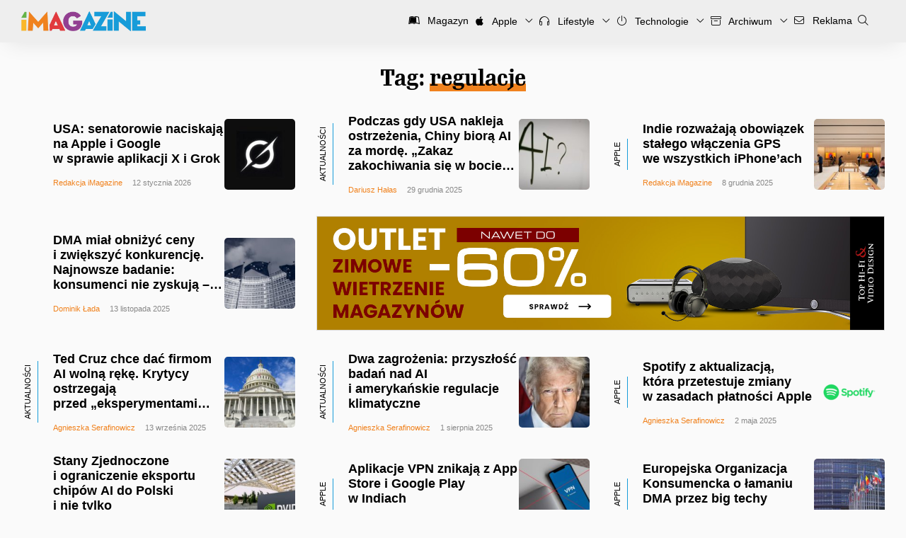

--- FILE ---
content_type: text/html; charset=UTF-8
request_url: https://imagazine.pl/tag/regulacje/
body_size: 14913
content:
<!DOCTYPE html>
<html lang="pl-PL" xmlns:fb="http://ogp.me/ns/fb#">
<head>
<meta charset="UTF-8">
<meta name="theme-color" content="#179CD9">
<meta content="width=device-width, initial-scale=1.0, viewport-fit=cover, maximum-scale=5.0" name="viewport" />

<link rel="profile" href="http://gmpg.org/xfn/11">
<link rel="pingback" href="https://imagazine.pl/xmlrpc.php">
<link rel="alternate" type="application/rss+xml" title="Codex RSS feed" href="https://imagazine.pl/feed/">
<link rel="shortcut icon" href="https://imagazine.pl/favicon.ico" type="image/x-icon">
<link rel="icon" href="https://imagazine.pl/favicon.ico" type="image/x-icon">
<link rel="apple-touch-icon" sizes="180x180" href="https://imagazine.pl/apple-touch-icon.png">
<link rel="icon" type="image/png" sizes="32x32" href="https://imagazine.pl/favicon-32x32.png">
<link rel="icon" type="image/png" sizes="16x16" href="https://imagazine.pl/favicon-16x16.png">
<meta name='robots' content='index, follow, max-image-preview:large, max-snippet:-1, max-video-preview:-1' />

	<!-- This site is optimized with the Yoast SEO plugin v25.6 - https://yoast.com/wordpress/plugins/seo/ -->
	<title>regulacje | iMagazine</title>
	<link rel="canonical" href="https://imagazine.pl/tag/regulacje/" />
	<meta name="twitter:card" content="summary_large_image" />
	<meta name="twitter:title" content="regulacje | iMagazine" />
	<meta name="twitter:site" content="@iMagazinePL" />
	<script type="application/ld+json" class="yoast-schema-graph">{"@context":"https://schema.org","@graph":[{"@type":"CollectionPage","@id":"https://imagazine.pl/tag/regulacje/","url":"https://imagazine.pl/tag/regulacje/","name":"regulacje | iMagazine","isPartOf":{"@id":"https://imagazine.pl/#website"},"primaryImageOfPage":{"@id":"https://imagazine.pl/tag/regulacje/#primaryimage"},"image":{"@id":"https://imagazine.pl/tag/regulacje/#primaryimage"},"thumbnailUrl":"https://imagazine.pl/wp-content/uploads/2025/08/Grok-Imagine.jpg","breadcrumb":{"@id":"https://imagazine.pl/tag/regulacje/#breadcrumb"},"inLanguage":"pl-PL"},{"@type":"ImageObject","inLanguage":"pl-PL","@id":"https://imagazine.pl/tag/regulacje/#primaryimage","url":"https://imagazine.pl/wp-content/uploads/2025/08/Grok-Imagine.jpg","contentUrl":"https://imagazine.pl/wp-content/uploads/2025/08/Grok-Imagine.jpg","width":1483,"height":675,"caption":"Grok Imagine"},{"@type":"BreadcrumbList","@id":"https://imagazine.pl/tag/regulacje/#breadcrumb","itemListElement":[{"@type":"ListItem","position":1,"name":"Strona główna","item":"https://imagazine.pl/"},{"@type":"ListItem","position":2,"name":"regulacje"}]},{"@type":"WebSite","@id":"https://imagazine.pl/#website","url":"https://imagazine.pl/","name":"iMagazine","description":"Technologia, lifestyle, podróże i sztuka","publisher":{"@id":"https://imagazine.pl/#organization"},"potentialAction":[{"@type":"SearchAction","target":{"@type":"EntryPoint","urlTemplate":"https://imagazine.pl/?s={search_term_string}"},"query-input":{"@type":"PropertyValueSpecification","valueRequired":true,"valueName":"search_term_string"}}],"inLanguage":"pl-PL"},{"@type":"Organization","@id":"https://imagazine.pl/#organization","name":"iMagazine","url":"https://imagazine.pl/","logo":{"@type":"ImageObject","inLanguage":"pl-PL","@id":"https://imagazine.pl/#/schema/logo/image/","url":"https://imagazine.pl/wp-content/uploads/2017/09/cropped-iMag-Logo-2500x2500-six-colours-2016-09.png","contentUrl":"https://imagazine.pl/wp-content/uploads/2017/09/cropped-iMag-Logo-2500x2500-six-colours-2016-09.png","width":512,"height":512,"caption":"iMagazine"},"image":{"@id":"https://imagazine.pl/#/schema/logo/image/"},"sameAs":["https://www.facebook.com/iMagazinePL/","https://x.com/iMagazinePL","https://www.youtube.com/user/imagazinepl"]}]}</script>
	<!-- / Yoast SEO plugin. -->


<link rel='dns-prefetch' href='//imagazine.pl' />
<link rel="alternate" type="application/rss+xml" title="iMagazine &raquo; Kanał z wpisami otagowanymi jako regulacje" href="https://imagazine.pl/tag/regulacje/feed/" />
<script type="text/javascript">
/* <![CDATA[ */
window._wpemojiSettings = {"baseUrl":"https:\/\/s.w.org\/images\/core\/emoji\/15.0.3\/72x72\/","ext":".png","svgUrl":"https:\/\/s.w.org\/images\/core\/emoji\/15.0.3\/svg\/","svgExt":".svg","source":{"concatemoji":"https:\/\/imagazine.pl\/wp-includes\/js\/wp-emoji-release.min.js?ver=6.6.4"}};
/*! This file is auto-generated */
!function(i,n){var o,s,e;function c(e){try{var t={supportTests:e,timestamp:(new Date).valueOf()};sessionStorage.setItem(o,JSON.stringify(t))}catch(e){}}function p(e,t,n){e.clearRect(0,0,e.canvas.width,e.canvas.height),e.fillText(t,0,0);var t=new Uint32Array(e.getImageData(0,0,e.canvas.width,e.canvas.height).data),r=(e.clearRect(0,0,e.canvas.width,e.canvas.height),e.fillText(n,0,0),new Uint32Array(e.getImageData(0,0,e.canvas.width,e.canvas.height).data));return t.every(function(e,t){return e===r[t]})}function u(e,t,n){switch(t){case"flag":return n(e,"\ud83c\udff3\ufe0f\u200d\u26a7\ufe0f","\ud83c\udff3\ufe0f\u200b\u26a7\ufe0f")?!1:!n(e,"\ud83c\uddfa\ud83c\uddf3","\ud83c\uddfa\u200b\ud83c\uddf3")&&!n(e,"\ud83c\udff4\udb40\udc67\udb40\udc62\udb40\udc65\udb40\udc6e\udb40\udc67\udb40\udc7f","\ud83c\udff4\u200b\udb40\udc67\u200b\udb40\udc62\u200b\udb40\udc65\u200b\udb40\udc6e\u200b\udb40\udc67\u200b\udb40\udc7f");case"emoji":return!n(e,"\ud83d\udc26\u200d\u2b1b","\ud83d\udc26\u200b\u2b1b")}return!1}function f(e,t,n){var r="undefined"!=typeof WorkerGlobalScope&&self instanceof WorkerGlobalScope?new OffscreenCanvas(300,150):i.createElement("canvas"),a=r.getContext("2d",{willReadFrequently:!0}),o=(a.textBaseline="top",a.font="600 32px Arial",{});return e.forEach(function(e){o[e]=t(a,e,n)}),o}function t(e){var t=i.createElement("script");t.src=e,t.defer=!0,i.head.appendChild(t)}"undefined"!=typeof Promise&&(o="wpEmojiSettingsSupports",s=["flag","emoji"],n.supports={everything:!0,everythingExceptFlag:!0},e=new Promise(function(e){i.addEventListener("DOMContentLoaded",e,{once:!0})}),new Promise(function(t){var n=function(){try{var e=JSON.parse(sessionStorage.getItem(o));if("object"==typeof e&&"number"==typeof e.timestamp&&(new Date).valueOf()<e.timestamp+604800&&"object"==typeof e.supportTests)return e.supportTests}catch(e){}return null}();if(!n){if("undefined"!=typeof Worker&&"undefined"!=typeof OffscreenCanvas&&"undefined"!=typeof URL&&URL.createObjectURL&&"undefined"!=typeof Blob)try{var e="postMessage("+f.toString()+"("+[JSON.stringify(s),u.toString(),p.toString()].join(",")+"));",r=new Blob([e],{type:"text/javascript"}),a=new Worker(URL.createObjectURL(r),{name:"wpTestEmojiSupports"});return void(a.onmessage=function(e){c(n=e.data),a.terminate(),t(n)})}catch(e){}c(n=f(s,u,p))}t(n)}).then(function(e){for(var t in e)n.supports[t]=e[t],n.supports.everything=n.supports.everything&&n.supports[t],"flag"!==t&&(n.supports.everythingExceptFlag=n.supports.everythingExceptFlag&&n.supports[t]);n.supports.everythingExceptFlag=n.supports.everythingExceptFlag&&!n.supports.flag,n.DOMReady=!1,n.readyCallback=function(){n.DOMReady=!0}}).then(function(){return e}).then(function(){var e;n.supports.everything||(n.readyCallback(),(e=n.source||{}).concatemoji?t(e.concatemoji):e.wpemoji&&e.twemoji&&(t(e.twemoji),t(e.wpemoji)))}))}((window,document),window._wpemojiSettings);
/* ]]> */
</script>
<style id='wp-emoji-styles-inline-css' type='text/css'>

	img.wp-smiley, img.emoji {
		display: inline !important;
		border: none !important;
		box-shadow: none !important;
		height: 1em !important;
		width: 1em !important;
		margin: 0 0.07em !important;
		vertical-align: -0.1em !important;
		background: none !important;
		padding: 0 !important;
	}
</style>
<link rel='stylesheet' id='wp-block-library-css' href='https://imagazine.pl/wp-includes/css/dist/block-library/style.min.css?ver=6.6.4' type='text/css' media='all' />
<style id='wp-block-library-theme-inline-css' type='text/css'>
.wp-block-audio :where(figcaption){color:#555;font-size:13px;text-align:center}.is-dark-theme .wp-block-audio :where(figcaption){color:#ffffffa6}.wp-block-audio{margin:0 0 1em}.wp-block-code{border:1px solid #ccc;border-radius:4px;font-family:Menlo,Consolas,monaco,monospace;padding:.8em 1em}.wp-block-embed :where(figcaption){color:#555;font-size:13px;text-align:center}.is-dark-theme .wp-block-embed :where(figcaption){color:#ffffffa6}.wp-block-embed{margin:0 0 1em}.blocks-gallery-caption{color:#555;font-size:13px;text-align:center}.is-dark-theme .blocks-gallery-caption{color:#ffffffa6}:root :where(.wp-block-image figcaption){color:#555;font-size:13px;text-align:center}.is-dark-theme :root :where(.wp-block-image figcaption){color:#ffffffa6}.wp-block-image{margin:0 0 1em}.wp-block-pullquote{border-bottom:4px solid;border-top:4px solid;color:currentColor;margin-bottom:1.75em}.wp-block-pullquote cite,.wp-block-pullquote footer,.wp-block-pullquote__citation{color:currentColor;font-size:.8125em;font-style:normal;text-transform:uppercase}.wp-block-quote{border-left:.25em solid;margin:0 0 1.75em;padding-left:1em}.wp-block-quote cite,.wp-block-quote footer{color:currentColor;font-size:.8125em;font-style:normal;position:relative}.wp-block-quote.has-text-align-right{border-left:none;border-right:.25em solid;padding-left:0;padding-right:1em}.wp-block-quote.has-text-align-center{border:none;padding-left:0}.wp-block-quote.is-large,.wp-block-quote.is-style-large,.wp-block-quote.is-style-plain{border:none}.wp-block-search .wp-block-search__label{font-weight:700}.wp-block-search__button{border:1px solid #ccc;padding:.375em .625em}:where(.wp-block-group.has-background){padding:1.25em 2.375em}.wp-block-separator.has-css-opacity{opacity:.4}.wp-block-separator{border:none;border-bottom:2px solid;margin-left:auto;margin-right:auto}.wp-block-separator.has-alpha-channel-opacity{opacity:1}.wp-block-separator:not(.is-style-wide):not(.is-style-dots){width:100px}.wp-block-separator.has-background:not(.is-style-dots){border-bottom:none;height:1px}.wp-block-separator.has-background:not(.is-style-wide):not(.is-style-dots){height:2px}.wp-block-table{margin:0 0 1em}.wp-block-table td,.wp-block-table th{word-break:normal}.wp-block-table :where(figcaption){color:#555;font-size:13px;text-align:center}.is-dark-theme .wp-block-table :where(figcaption){color:#ffffffa6}.wp-block-video :where(figcaption){color:#555;font-size:13px;text-align:center}.is-dark-theme .wp-block-video :where(figcaption){color:#ffffffa6}.wp-block-video{margin:0 0 1em}:root :where(.wp-block-template-part.has-background){margin-bottom:0;margin-top:0;padding:1.25em 2.375em}
</style>
<style id='activitypub-extra-fields-style-inline-css' type='text/css'>
.activitypub-extra-fields{display:table;list-style:none;margin:0;padding:0;table-layout:fixed}.activitypub-extra-field{display:table-row;margin-bottom:0}.activitypub-extra-field dt{color:inherit;display:table-cell;font-weight:600;margin-bottom:0;padding-bottom:.5em;padding-right:10px;text-overflow:ellipsis;vertical-align:baseline;white-space:nowrap}.activitypub-extra-field dt:after{content:":"}.activitypub-extra-field dd{color:inherit;display:table-cell;margin-bottom:0;margin-left:0;padding-bottom:.5em;vertical-align:baseline;word-break:break-word}.activitypub-extra-field dd p{margin-bottom:.5em;margin-top:0}.activitypub-extra-field dd p:last-child{margin-bottom:0}.activitypub-extra-field dd a{color:inherit;text-decoration:underline}.activitypub-extra-field dd a:hover{text-decoration:none}.is-style-stacked .activitypub-extra-fields{display:block;table-layout:auto}.is-style-stacked .activitypub-extra-field{display:block;margin-bottom:1em}.is-style-stacked .activitypub-extra-field:last-child{margin-bottom:0}.is-style-stacked .activitypub-extra-field dt{display:block;margin-bottom:.25em;padding-bottom:0;padding-right:0;text-overflow:clip;white-space:normal}.is-style-stacked .activitypub-extra-field dt:after{content:none}.is-style-stacked .activitypub-extra-field dd{display:block;padding-bottom:0}.is-style-cards .activitypub-extra-fields{display:block;table-layout:auto}.is-style-cards .activitypub-extra-field{background:var(--wp--preset--color--base,#fff);border:1px solid var(--wp--preset--color--contrast-2,#ddd);border-radius:8px;box-shadow:0 1px 3px rgba(0,0,0,.05);display:block;margin-bottom:1em;padding:1em}.is-style-cards .activitypub-extra-field:last-child{margin-bottom:0}.is-style-cards .activitypub-extra-field dt{color:currentcolor;display:block;font-size:.9em;letter-spacing:.5px;margin-bottom:.5em;padding-bottom:0;padding-right:0;text-transform:uppercase;white-space:normal}.is-style-cards .activitypub-extra-field dt:after{content:none}.is-style-cards .activitypub-extra-field dd{display:block;font-size:1em;padding-bottom:0}.is-style-cards.has-background{background:transparent!important}.activitypub-extra-fields-block-wrapper.has-background .activitypub-extra-fields,.activitypub-extra-fields-block-wrapper.has-border .activitypub-extra-fields,.activitypub-extra-fields-block-wrapper.is-style-stacked.has-background .activitypub-extra-fields,.activitypub-extra-fields-block-wrapper.is-style-stacked.has-border .activitypub-extra-fields,.is-style-cards.has-background .activitypub-extra-fields{padding:1rem}.activitypub-extra-fields-block-wrapper.is-style-cards.has-background .activitypub-extra-fields,.activitypub-extra-fields-block-wrapper.is-style-cards.has-border .activitypub-extra-fields{padding:0}

</style>
<link rel='stylesheet' id='activitypub-follow-me-style-css' href='https://imagazine.pl/wp-content/plugins/activitypub/build/follow-me/style-index.css?ver=7.8.4' type='text/css' media='all' />
<link rel='stylesheet' id='activitypub-followers-style-css' href='https://imagazine.pl/wp-content/plugins/activitypub/build/followers/style-index.css?ver=7.8.4' type='text/css' media='all' />
<style id='activitypub-reactions-style-inline-css' type='text/css'>
body.modal-open{overflow:hidden}.activitypub-modal__overlay{align-items:center;background-color:rgba(0,0,0,.5);bottom:0;color:initial;display:flex;justify-content:center;left:0;padding:1rem;position:fixed;right:0;top:0;z-index:100000}.activitypub-modal__overlay.compact{align-items:flex-start;background-color:transparent;bottom:auto;justify-content:flex-start;left:auto;padding:0;position:absolute;right:auto;top:auto;z-index:100}.activitypub-modal__overlay[hidden]{display:none}.activitypub-modal__frame{animation:activitypub-modal-appear .2s ease-out;background-color:var(--wp--preset--color--white,#fff);border-radius:8px;box-shadow:0 5px 15px rgba(0,0,0,.3);display:flex;flex-direction:column;max-height:calc(100vh - 2rem);max-width:660px;overflow:hidden;width:100%}.compact .activitypub-modal__frame{box-shadow:0 2px 8px rgba(0,0,0,.1);max-height:300px;max-width:-moz-min-content;max-width:min-content;min-width:250px;width:auto}.activitypub-modal__header{align-items:center;border-bottom:1px solid var(--wp--preset--color--light-gray,#f0f0f0);display:flex;flex-shrink:0;justify-content:space-between;padding:2rem 2rem 1.5rem}.compact .activitypub-modal__header{display:none}.activitypub-modal__header .activitypub-modal__close{align-items:center;border:none;cursor:pointer;display:flex;justify-content:center;padding:.5rem;width:auto}.activitypub-modal__header .activitypub-modal__close:active{border:none;padding:.5rem}.activitypub-modal__title{font-size:130%;font-weight:600;line-height:1.4;margin:0!important}.activitypub-modal__content{overflow-y:auto}@keyframes activitypub-modal-appear{0%{opacity:0;transform:translateY(20px)}to{opacity:1;transform:translateY(0)}}.wp-block-activitypub-reactions{margin-bottom:2rem;margin-top:2rem;position:relative}.wp-block-activitypub-reactions.has-background,.wp-block-activitypub-reactions.has-border{box-sizing:border-box;padding:2rem}.wp-block-activitypub-reactions .activitypub-reactions{display:flex;flex-direction:column;flex-wrap:wrap}.wp-block-activitypub-reactions .reaction-group{align-items:center;display:flex;gap:.75rem;justify-content:flex-start;margin:.5em 0;position:relative;width:100%}@media(max-width:782px){.wp-block-activitypub-reactions .reaction-group:has(.reaction-avatars:not(:empty)){justify-content:space-between}}.wp-block-activitypub-reactions .reaction-group .reaction-avatars{align-items:center;display:flex;flex-direction:row;list-style:none;margin:0!important;padding:0}.wp-block-activitypub-reactions .reaction-group .reaction-avatars li{margin:0 -10px 0 0;padding:0;transition:transform .2s ease}.wp-block-activitypub-reactions .reaction-group .reaction-avatars li:not([hidden]):not(:has(~li:not([hidden]))){margin-right:0}.wp-block-activitypub-reactions .reaction-group .reaction-avatars li:hover{transform:translateY(-2px);z-index:2}.wp-block-activitypub-reactions .reaction-group .reaction-avatars li a{border-radius:50%;box-shadow:none;display:block;line-height:1;text-decoration:none}.wp-block-activitypub-reactions .reaction-group .reaction-avatar{max-height:32px;max-width:32px;overflow:hidden;-moz-force-broken-image-icon:1;border:.5px solid var(--wp--preset--color--contrast,hsla(0,0%,100%,.8));border-radius:50%;box-shadow:0 0 0 .5px hsla(0,0%,100%,.8),0 1px 3px rgba(0,0,0,.2);transition:transform .6s cubic-bezier(.34,1.56,.64,1);will-change:transform}.wp-block-activitypub-reactions .reaction-group .reaction-avatar:focus-visible,.wp-block-activitypub-reactions .reaction-group .reaction-avatar:hover{position:relative;transform:translateY(-5px);z-index:1}.wp-block-activitypub-reactions .reaction-group .reaction-label{align-items:center;background:none;border:none;border-radius:4px;color:currentcolor;display:flex;flex:0 0 auto;font-size:var(--wp--preset--font-size--small,.875rem);gap:.25rem;padding:.25rem .5rem;text-decoration:none;transition:background-color .2s ease;white-space:nowrap}.wp-block-activitypub-reactions .reaction-group .reaction-label:hover{background-color:rgba(0,0,0,.05);color:currentcolor}.wp-block-activitypub-reactions .reaction-group .reaction-label:focus:not(:disabled){box-shadow:none;outline:1px solid currentcolor;outline-offset:2px}.reactions-list{list-style:none;margin:0!important;padding:.5rem}.components-popover__content>.reactions-list{padding:0}.reactions-list .reaction-item{margin:0 0 .5rem}.reactions-list .reaction-item:last-child{margin-bottom:0}.reactions-list .reaction-item a{align-items:center;border-radius:4px;box-shadow:none;color:inherit;display:flex;gap:.75rem;padding:.5rem;text-decoration:none;transition:background-color .2s ease}.reactions-list .reaction-item a:hover{background-color:rgba(0,0,0,.03)}.reactions-list .reaction-item img{border:1px solid var(--wp--preset--color--light-gray,#f0f0f0);border-radius:50%;box-shadow:none;height:36px;width:36px}.reactions-list .reaction-item .reaction-name{font-size:var(--wp--preset--font-size--small,.875rem)}.activitypub-popover .components-popover__content{box-shadow:0 2px 8px rgba(0,0,0,.1);max-height:300px;max-width:-moz-min-content;max-width:min-content;min-width:250px;padding:.5rem;width:auto}.wp-block-activitypub-reactions.is-style-compact .wp-block-heading{margin-bottom:.5em}.wp-block-activitypub-reactions.is-style-compact .activitypub-reactions{display:inline-flex;flex-direction:row;flex-wrap:wrap;gap:.5em}.wp-block-activitypub-reactions.is-style-compact .reaction-group{display:inline-flex;margin:0;width:auto}

</style>
<style id='activitypub-reply-style-inline-css' type='text/css'>
.activitypub-embed-container{min-height:100px;pointer-events:none;position:relative;-webkit-user-select:none;-moz-user-select:none;user-select:none}.activitypub-embed-loading{align-items:center;display:flex;justify-content:center}.activitypub-embed-container .wp-block-embed{pointer-events:none!important}.activitypub-embed-preview,.activitypub-embed-preview iframe{pointer-events:none}.activitypub-reply-display{margin:1em 0}.activitypub-reply-display p{margin:0}.activitypub-reply-display a{color:#2271b1;text-decoration:none}.activitypub-reply-display a:hover{color:#135e96;text-decoration:underline}.activitypub-embed{background:#fff;border:1px solid #e6e6e6;border-radius:12px;font-family:-apple-system,BlinkMacSystemFont,Segoe UI,Roboto,Helvetica,Arial,sans-serif;max-width:100%;padding:0}.activitypub-reply-block .activitypub-embed{margin:1em 0}.activitypub-embed-header{align-items:center;display:flex;gap:10px;padding:15px}.activitypub-embed-header img{border-radius:50%;height:48px;width:48px}.activitypub-embed-header-text{flex-grow:1}.activitypub-embed-header-text h2{color:#000;font-size:15px;font-weight:600;margin:0;padding:0}.activitypub-embed-header-text .ap-account{color:#687684;font-size:14px;text-decoration:none}.activitypub-embed-content{padding:0 15px 15px}.activitypub-embed-content .ap-title{color:#000;font-size:23px;font-weight:600;margin:0 0 10px;padding:0}.activitypub-embed-content .ap-subtitle{color:#000;font-size:15px;margin:0 0 15px}.activitypub-embed-content .ap-preview{border:1px solid #e6e6e6;border-radius:8px;box-sizing:border-box;display:grid;gap:2px;grid-template-columns:1fr 1fr;grid-template-rows:1fr 1fr;margin:1em 0 0;min-height:64px;overflow:hidden;position:relative;width:100%}.activitypub-embed-content .ap-preview img{border:0;box-sizing:border-box;display:block;height:100%;-o-object-fit:cover;object-fit:cover;overflow:hidden;position:relative;width:100%}.activitypub-embed-content .ap-preview audio,.activitypub-embed-content .ap-preview video{display:block;grid-column:1/span 2;max-width:100%}.activitypub-embed-content .ap-preview audio{width:100%}.activitypub-embed-content .ap-preview.layout-1{grid-template-columns:1fr;grid-template-rows:1fr}.activitypub-embed-content .ap-preview.layout-2{aspect-ratio:auto;grid-template-rows:1fr;height:auto}.activitypub-embed-content .ap-preview.layout-3>img:first-child{grid-row:span 2}.activitypub-embed-content .ap-preview-text{padding:15px}.activitypub-embed-meta{border-top:1px solid #e6e6e6;color:#687684;display:flex;font-size:13px;gap:15px;padding:15px}.activitypub-embed-meta .ap-stat{align-items:center;display:flex;gap:5px}@media only screen and (max-width:399px){.activitypub-embed-meta span.ap-stat{display:none!important}}.activitypub-embed-meta a.ap-stat{color:inherit;text-decoration:none}.activitypub-embed-meta strong{color:#000;font-weight:600}.activitypub-embed-meta .ap-stat-label{color:#687684}.wp-block-activitypub-reply .components-spinner{height:12px;margin-bottom:0;margin-top:0;width:12px}

</style>
<style id='classic-theme-styles-inline-css' type='text/css'>
/*! This file is auto-generated */
.wp-block-button__link{color:#fff;background-color:#32373c;border-radius:9999px;box-shadow:none;text-decoration:none;padding:calc(.667em + 2px) calc(1.333em + 2px);font-size:1.125em}.wp-block-file__button{background:#32373c;color:#fff;text-decoration:none}
</style>
<style id='global-styles-inline-css' type='text/css'>
:root{--wp--preset--aspect-ratio--square: 1;--wp--preset--aspect-ratio--4-3: 4/3;--wp--preset--aspect-ratio--3-4: 3/4;--wp--preset--aspect-ratio--3-2: 3/2;--wp--preset--aspect-ratio--2-3: 2/3;--wp--preset--aspect-ratio--16-9: 16/9;--wp--preset--aspect-ratio--9-16: 9/16;--wp--preset--color--black: #000000;--wp--preset--color--cyan-bluish-gray: #abb8c3;--wp--preset--color--white: #FFFFFF;--wp--preset--color--pale-pink: #f78da7;--wp--preset--color--vivid-red: #cf2e2e;--wp--preset--color--luminous-vivid-orange: #ff6900;--wp--preset--color--luminous-vivid-amber: #fcb900;--wp--preset--color--light-green-cyan: #7bdcb5;--wp--preset--color--vivid-green-cyan: #00d084;--wp--preset--color--pale-cyan-blue: #8ed1fc;--wp--preset--color--vivid-cyan-blue: #0693e3;--wp--preset--color--vivid-purple: #9b51e0;--wp--preset--color--green: #66B448;--wp--preset--color--yellow: #FAB72B;--wp--preset--color--orange: #F0821E;--wp--preset--color--red: #E13A3E;--wp--preset--color--purple: #923F91;--wp--preset--color--blue: #179CD9;--wp--preset--gradient--vivid-cyan-blue-to-vivid-purple: linear-gradient(135deg,rgba(6,147,227,1) 0%,rgb(155,81,224) 100%);--wp--preset--gradient--light-green-cyan-to-vivid-green-cyan: linear-gradient(135deg,rgb(122,220,180) 0%,rgb(0,208,130) 100%);--wp--preset--gradient--luminous-vivid-amber-to-luminous-vivid-orange: linear-gradient(135deg,rgba(252,185,0,1) 0%,rgba(255,105,0,1) 100%);--wp--preset--gradient--luminous-vivid-orange-to-vivid-red: linear-gradient(135deg,rgba(255,105,0,1) 0%,rgb(207,46,46) 100%);--wp--preset--gradient--very-light-gray-to-cyan-bluish-gray: linear-gradient(135deg,rgb(238,238,238) 0%,rgb(169,184,195) 100%);--wp--preset--gradient--cool-to-warm-spectrum: linear-gradient(135deg,rgb(74,234,220) 0%,rgb(151,120,209) 20%,rgb(207,42,186) 40%,rgb(238,44,130) 60%,rgb(251,105,98) 80%,rgb(254,248,76) 100%);--wp--preset--gradient--blush-light-purple: linear-gradient(135deg,rgb(255,206,236) 0%,rgb(152,150,240) 100%);--wp--preset--gradient--blush-bordeaux: linear-gradient(135deg,rgb(254,205,165) 0%,rgb(254,45,45) 50%,rgb(107,0,62) 100%);--wp--preset--gradient--luminous-dusk: linear-gradient(135deg,rgb(255,203,112) 0%,rgb(199,81,192) 50%,rgb(65,88,208) 100%);--wp--preset--gradient--pale-ocean: linear-gradient(135deg,rgb(255,245,203) 0%,rgb(182,227,212) 50%,rgb(51,167,181) 100%);--wp--preset--gradient--electric-grass: linear-gradient(135deg,rgb(202,248,128) 0%,rgb(113,206,126) 100%);--wp--preset--gradient--midnight: linear-gradient(135deg,rgb(2,3,129) 0%,rgb(40,116,252) 100%);--wp--preset--font-size--small: 13px;--wp--preset--font-size--medium: 20px;--wp--preset--font-size--large: 36px;--wp--preset--font-size--x-large: 42px;--wp--preset--spacing--20: 0.44rem;--wp--preset--spacing--30: 0.67rem;--wp--preset--spacing--40: 1rem;--wp--preset--spacing--50: 1.5rem;--wp--preset--spacing--60: 2.25rem;--wp--preset--spacing--70: 3.38rem;--wp--preset--spacing--80: 5.06rem;--wp--preset--shadow--natural: 6px 6px 9px rgba(0, 0, 0, 0.2);--wp--preset--shadow--deep: 12px 12px 50px rgba(0, 0, 0, 0.4);--wp--preset--shadow--sharp: 6px 6px 0px rgba(0, 0, 0, 0.2);--wp--preset--shadow--outlined: 6px 6px 0px -3px rgba(255, 255, 255, 1), 6px 6px rgba(0, 0, 0, 1);--wp--preset--shadow--crisp: 6px 6px 0px rgba(0, 0, 0, 1);}:where(.is-layout-flex){gap: 0.5em;}:where(.is-layout-grid){gap: 0.5em;}body .is-layout-flex{display: flex;}.is-layout-flex{flex-wrap: wrap;align-items: center;}.is-layout-flex > :is(*, div){margin: 0;}body .is-layout-grid{display: grid;}.is-layout-grid > :is(*, div){margin: 0;}:where(.wp-block-columns.is-layout-flex){gap: 2em;}:where(.wp-block-columns.is-layout-grid){gap: 2em;}:where(.wp-block-post-template.is-layout-flex){gap: 1.25em;}:where(.wp-block-post-template.is-layout-grid){gap: 1.25em;}.has-black-color{color: var(--wp--preset--color--black) !important;}.has-cyan-bluish-gray-color{color: var(--wp--preset--color--cyan-bluish-gray) !important;}.has-white-color{color: var(--wp--preset--color--white) !important;}.has-pale-pink-color{color: var(--wp--preset--color--pale-pink) !important;}.has-vivid-red-color{color: var(--wp--preset--color--vivid-red) !important;}.has-luminous-vivid-orange-color{color: var(--wp--preset--color--luminous-vivid-orange) !important;}.has-luminous-vivid-amber-color{color: var(--wp--preset--color--luminous-vivid-amber) !important;}.has-light-green-cyan-color{color: var(--wp--preset--color--light-green-cyan) !important;}.has-vivid-green-cyan-color{color: var(--wp--preset--color--vivid-green-cyan) !important;}.has-pale-cyan-blue-color{color: var(--wp--preset--color--pale-cyan-blue) !important;}.has-vivid-cyan-blue-color{color: var(--wp--preset--color--vivid-cyan-blue) !important;}.has-vivid-purple-color{color: var(--wp--preset--color--vivid-purple) !important;}.has-black-background-color{background-color: var(--wp--preset--color--black) !important;}.has-cyan-bluish-gray-background-color{background-color: var(--wp--preset--color--cyan-bluish-gray) !important;}.has-white-background-color{background-color: var(--wp--preset--color--white) !important;}.has-pale-pink-background-color{background-color: var(--wp--preset--color--pale-pink) !important;}.has-vivid-red-background-color{background-color: var(--wp--preset--color--vivid-red) !important;}.has-luminous-vivid-orange-background-color{background-color: var(--wp--preset--color--luminous-vivid-orange) !important;}.has-luminous-vivid-amber-background-color{background-color: var(--wp--preset--color--luminous-vivid-amber) !important;}.has-light-green-cyan-background-color{background-color: var(--wp--preset--color--light-green-cyan) !important;}.has-vivid-green-cyan-background-color{background-color: var(--wp--preset--color--vivid-green-cyan) !important;}.has-pale-cyan-blue-background-color{background-color: var(--wp--preset--color--pale-cyan-blue) !important;}.has-vivid-cyan-blue-background-color{background-color: var(--wp--preset--color--vivid-cyan-blue) !important;}.has-vivid-purple-background-color{background-color: var(--wp--preset--color--vivid-purple) !important;}.has-black-border-color{border-color: var(--wp--preset--color--black) !important;}.has-cyan-bluish-gray-border-color{border-color: var(--wp--preset--color--cyan-bluish-gray) !important;}.has-white-border-color{border-color: var(--wp--preset--color--white) !important;}.has-pale-pink-border-color{border-color: var(--wp--preset--color--pale-pink) !important;}.has-vivid-red-border-color{border-color: var(--wp--preset--color--vivid-red) !important;}.has-luminous-vivid-orange-border-color{border-color: var(--wp--preset--color--luminous-vivid-orange) !important;}.has-luminous-vivid-amber-border-color{border-color: var(--wp--preset--color--luminous-vivid-amber) !important;}.has-light-green-cyan-border-color{border-color: var(--wp--preset--color--light-green-cyan) !important;}.has-vivid-green-cyan-border-color{border-color: var(--wp--preset--color--vivid-green-cyan) !important;}.has-pale-cyan-blue-border-color{border-color: var(--wp--preset--color--pale-cyan-blue) !important;}.has-vivid-cyan-blue-border-color{border-color: var(--wp--preset--color--vivid-cyan-blue) !important;}.has-vivid-purple-border-color{border-color: var(--wp--preset--color--vivid-purple) !important;}.has-vivid-cyan-blue-to-vivid-purple-gradient-background{background: var(--wp--preset--gradient--vivid-cyan-blue-to-vivid-purple) !important;}.has-light-green-cyan-to-vivid-green-cyan-gradient-background{background: var(--wp--preset--gradient--light-green-cyan-to-vivid-green-cyan) !important;}.has-luminous-vivid-amber-to-luminous-vivid-orange-gradient-background{background: var(--wp--preset--gradient--luminous-vivid-amber-to-luminous-vivid-orange) !important;}.has-luminous-vivid-orange-to-vivid-red-gradient-background{background: var(--wp--preset--gradient--luminous-vivid-orange-to-vivid-red) !important;}.has-very-light-gray-to-cyan-bluish-gray-gradient-background{background: var(--wp--preset--gradient--very-light-gray-to-cyan-bluish-gray) !important;}.has-cool-to-warm-spectrum-gradient-background{background: var(--wp--preset--gradient--cool-to-warm-spectrum) !important;}.has-blush-light-purple-gradient-background{background: var(--wp--preset--gradient--blush-light-purple) !important;}.has-blush-bordeaux-gradient-background{background: var(--wp--preset--gradient--blush-bordeaux) !important;}.has-luminous-dusk-gradient-background{background: var(--wp--preset--gradient--luminous-dusk) !important;}.has-pale-ocean-gradient-background{background: var(--wp--preset--gradient--pale-ocean) !important;}.has-electric-grass-gradient-background{background: var(--wp--preset--gradient--electric-grass) !important;}.has-midnight-gradient-background{background: var(--wp--preset--gradient--midnight) !important;}.has-small-font-size{font-size: var(--wp--preset--font-size--small) !important;}.has-medium-font-size{font-size: var(--wp--preset--font-size--medium) !important;}.has-large-font-size{font-size: var(--wp--preset--font-size--large) !important;}.has-x-large-font-size{font-size: var(--wp--preset--font-size--x-large) !important;}
:where(.wp-block-post-template.is-layout-flex){gap: 1.25em;}:where(.wp-block-post-template.is-layout-grid){gap: 1.25em;}
:where(.wp-block-columns.is-layout-flex){gap: 2em;}:where(.wp-block-columns.is-layout-grid){gap: 2em;}
:root :where(.wp-block-pullquote){font-size: 1.5em;line-height: 1.6;}
</style>
<link rel='stylesheet' id='photoswipe-lib-css' href='https://imagazine.pl/wp-content/plugins/photo-swipe/lib/photoswipe.css?ver=4.1.1.1' type='text/css' media='all' />
<link rel='stylesheet' id='photoswipe-default-skin-css' href='https://imagazine.pl/wp-content/plugins/photo-swipe/lib/default-skin/default-skin.css?ver=4.1.1.1' type='text/css' media='all' />
<link rel='stylesheet' id='wp-polls-css' href='https://imagazine.pl/wp-content/plugins/wp-polls/polls-css.css?ver=2.77.3' type='text/css' media='all' />
<style id='wp-polls-inline-css' type='text/css'>
.wp-polls .pollbar {
	margin: 1px;
	font-size: 13px;
	line-height: 15px;
	height: 15px;
	background: #E1393E;
	border: 1px solid #E1393E;
}

</style>
<link rel='stylesheet' id='bigger-picture-css' href='https://imagazine.pl/wp-content/plugins/youtube-channel/assets/lib/bigger-picture/css/bigger-picture.min.css?ver=3.25.2' type='text/css' media='all' />
<link rel='stylesheet' id='youtube-channel-css' href='https://imagazine.pl/wp-content/plugins/youtube-channel/assets/css/youtube-channel.min.css?ver=3.25.2' type='text/css' media='all' />
<script type="text/javascript" src="https://imagazine.pl/wp-includes/js/jquery/jquery.min.js?ver=3.7.1" id="jquery-core-js"></script>
<script type="text/javascript" src="https://imagazine.pl/wp-includes/js/jquery/jquery-migrate.min.js?ver=3.4.1" id="jquery-migrate-js"></script>
<script type="text/javascript" id="pb_ajax-js-extra">
/* <![CDATA[ */
var pb_ajax = {"url":"https:\/\/imagazine.pl\/wp-admin\/admin-ajax.php"};
/* ]]> */
</script>
<script type="text/javascript" src="https://imagazine.pl/wp-content/themes/imag-new-age/assets/pb_ajax.js?ver=80524" id="pb_ajax-js"></script>
<script type="text/javascript" src="https://imagazine.pl/wp-content/plugins/fd-footnotes/fdfootnotes.js?ver=1.34" id="fdfootnote_script-js"></script>
<script type="text/javascript" src="https://imagazine.pl/wp-content/plugins/photo-swipe/lib/photoswipe.min.js?ver=4.1.1.1" id="photoswipe-lib-js"></script>
<script type="text/javascript" src="https://imagazine.pl/wp-content/plugins/photo-swipe/lib/photoswipe-ui-default.min.js?ver=4.1.1.1" id="photoswipe-ui-default-js"></script>
<script type="text/javascript" src="https://imagazine.pl/wp-content/plugins/photo-swipe/js/photoswipe.js?ver=4.1.1.1" id="photoswipe-js"></script>
<link rel="https://api.w.org/" href="https://imagazine.pl/wp-json/" /><link rel="alternate" title="JSON" type="application/json" href="https://imagazine.pl/wp-json/wp/v2/tags/12817" /><link rel="EditURI" type="application/rsd+xml" title="RSD" href="https://imagazine.pl/xmlrpc.php?rsd" />
<meta name="generator" content="WordPress 6.6.4" />

<link rel="alternate" title="ActivityPub (JSON)" type="application/activity+json" href="https://imagazine.pl/?term_id=12817" />
<link rel="icon" href="https://imagazine.pl/wp-content/uploads/2017/09/cropped-iMag-Logo-2500x2500-six-colours-2016-09-32x32.png" sizes="32x32" />
<link rel="icon" href="https://imagazine.pl/wp-content/uploads/2017/09/cropped-iMag-Logo-2500x2500-six-colours-2016-09-192x192.png" sizes="192x192" />
<link rel="apple-touch-icon" href="https://imagazine.pl/wp-content/uploads/2017/09/cropped-iMag-Logo-2500x2500-six-colours-2016-09-180x180.png" />
<meta name="msapplication-TileImage" content="https://imagazine.pl/wp-content/uploads/2017/09/cropped-iMag-Logo-2500x2500-six-colours-2016-09-270x270.png" />

<link rel="stylesheet" type="text/css" href="https://imagazine.pl/wp-content/themes/imag-new-age/assets/owl.carousel.min.css">
<link rel="stylesheet" type="text/css" media="all" href="https://imagazine.pl/wp-content/themes/imag-new-age/style.css?1206">
<link href="https://imagazine.pl/wp-content/themes/imag-new-age/assets/fonts/stylesheet.css" rel="stylesheet">

</head>

<body class="archive tag tag-regulacje tag-12817 wp-custom-logo wp-embed-responsive">
<a rel="me" href="https://mastodon.online/@iMagazinePL" style="position: absolute; pointer-events: none; opacity: 0;">Mastodon</a>
<header id="header">
	<div class="row flex -ac">
		<div id="logo">
			<a href="https://imagazine.pl/">
								<img src="https://imagazine.pl/wp-content/uploads/2023/03/cropped-imagazine-logo.png" width="176" height="28" alt="iMagazine logo">
			</a>
		</div>

		<nav id="nav" class="flex -ac -jsb">
			<div id="nav_menu-3" class="widget widget_nav_menu"><div class="menu-home-container"><ul id="menu-home" class="menu"><li id="menu-item-15228" class="menu-item menu-item-type-taxonomy menu-item-object-category menu-item-15228"><a href="https://imagazine.pl/kategoria/magazyn/"><i class="fa fa-leanpub"></i> Magazyn</a></li>
<li id="menu-item-19156" class="menu-item menu-item-type-custom menu-item-object-custom menu-item-has-children menu-item-19156"><a href="#"><i class="fa fa-apple"></i> Apple</a>
<ul class="sub-menu">
	<li id="menu-item-53841" class="menu-item menu-item-type-taxonomy menu-item-object-category menu-item-53841"><a href="https://imagazine.pl/kategoria/apple/iphone-ipod-ipad/"><i class="fa fa-mobile"></i> iPhone/iPad/iPod/iOS</a></li>
	<li id="menu-item-15229" class="menu-item menu-item-type-taxonomy menu-item-object-category menu-item-15229"><a href="https://imagazine.pl/kategoria/apple/macos/"><i class="fa fa-desktop"></i> Mac/macOS</a></li>
	<li id="menu-item-53840" class="menu-item menu-item-type-taxonomy menu-item-object-category menu-item-53840"><a href="https://imagazine.pl/kategoria/apple/apple-watch/"><i class="fa fa-watch-smart"></i> Apple Watch</a></li>
	<li id="menu-item-57571" class="menu-item menu-item-type-taxonomy menu-item-object-category menu-item-57571"><a href="https://imagazine.pl/kategoria/apple/apple-tv/"><i class="fa fa-television"></i> Apple TV</a></li>
	<li id="menu-item-145541" class="menu-item menu-item-type-taxonomy menu-item-object-category menu-item-145541"><a href="https://imagazine.pl/kategoria/apple/airpods/"><i class="fa fa-headphones"></i> AirPods</a></li>
	<li id="menu-item-94912" class="menu-item menu-item-type-taxonomy menu-item-object-category menu-item-94912"><a href="https://imagazine.pl/kategoria/apple/homepod/"><i class="fa fa-volume-up"></i> HomePod</a></li>
	<li id="menu-item-180538" class="menu-item menu-item-type-taxonomy menu-item-object-category menu-item-180538"><a href="https://imagazine.pl/kategoria/apple/vision-pro/"><i class="far fa-head-vr"></i> Vision Pro</a></li>
	<li id="menu-item-53844" class="menu-item menu-item-type-taxonomy menu-item-object-category menu-item-53844"><a href="https://imagazine.pl/kategoria/apple/polskie-aplikacje/"><i class="fa fa-flag"></i> Polskie Aplikacje</a></li>
	<li id="menu-item-53845" class="menu-item menu-item-type-taxonomy menu-item-object-category menu-item-53845"><a href="https://imagazine.pl/kategoria/apple/tipy/"><i class="fa fa-code-fork"></i> Tips &#038; Tricks</a></li>
</ul>
</li>
<li id="menu-item-53855" class="menu-item menu-item-type-taxonomy menu-item-object-category menu-item-has-children menu-item-53855"><a href="https://imagazine.pl/kategoria/lifestyle/"><i class="fa fa-headphones"></i> Lifestyle</a>
<ul class="sub-menu">
	<li id="menu-item-57354" class="menu-item menu-item-type-taxonomy menu-item-object-category menu-item-57354"><a href="https://imagazine.pl/kategoria/lifestyle/fotografia/"><i class="fa fa-camera-retro"></i> Fotografia</a></li>
	<li id="menu-item-53959" class="menu-item menu-item-type-taxonomy menu-item-object-category menu-item-53959"><a href="https://imagazine.pl/kategoria/lifestyle/kino/"><i class="fa fa-ticket"></i> Kino</a></li>
	<li id="menu-item-54206" class="menu-item menu-item-type-taxonomy menu-item-object-category menu-item-54206"><a href="https://imagazine.pl/kategoria/lifestyle/kino-domowe/"><i class="fa fa-eye"></i> Kino Domowe</a></li>
	<li id="menu-item-85459" class="menu-item menu-item-type-taxonomy menu-item-object-category menu-item-85459"><a href="https://imagazine.pl/kategoria/lifestyle/konsole/"><i class="fa fa-gamepad"></i> Konsole</a></li>
	<li id="menu-item-63071" class="menu-item menu-item-type-taxonomy menu-item-object-category menu-item-63071"><a href="https://imagazine.pl/kategoria/lifestyle/motoryzacja/"><i class="fa fa-car"></i> Motoryzacja</a></li>
	<li id="menu-item-34795" class="menu-item menu-item-type-taxonomy menu-item-object-category menu-item-34795"><a href="https://imagazine.pl/kategoria/lifestyle/muzyka/"><i class="fa fa-music"></i> Muzyka</a></li>
	<li id="menu-item-53851" class="menu-item menu-item-type-taxonomy menu-item-object-category menu-item-53851"><a href="https://imagazine.pl/kategoria/lifestyle/podroze/"><i class="fa fa-globe"></i> Podróże</a></li>
</ul>
</li>
<li id="menu-item-53852" class="menu-item menu-item-type-custom menu-item-object-custom menu-item-has-children menu-item-53852"><a href="#"><i class="fa fa-power-off"></i> Technologie</a>
<ul class="sub-menu">
	<li id="menu-item-53853" class="menu-item menu-item-type-taxonomy menu-item-object-category menu-item-53853"><a href="https://imagazine.pl/kategoria/technologie/google/"><i class="fa fa-google"></i> Google</a></li>
	<li id="menu-item-53854" class="menu-item menu-item-type-taxonomy menu-item-object-category menu-item-53854"><a href="https://imagazine.pl/kategoria/technologie/microsoft/"><i class="fa fa-windows"></i> Microsoft</a></li>
	<li id="menu-item-222323" class="menu-item menu-item-type-taxonomy menu-item-object-category menu-item-222323"><a href="https://imagazine.pl/kategoria/technologie/samsung/"><i class="fa-solid fa-mobile-screen"></i> Samsung</a></li>
	<li id="menu-item-34175" class="menu-item menu-item-type-taxonomy menu-item-object-category menu-item-34175"><a href="https://imagazine.pl/kategoria/technologie/sieci/"><i class="fa fa-server"></i> Sieci</a></li>
	<li id="menu-item-87595" class="menu-item menu-item-type-taxonomy menu-item-object-category menu-item-87595"><a href="https://imagazine.pl/kategoria/technologie/kosmos/"><i class="fa fa-space-shuttle"></i> Kosmos</a></li>
	<li id="menu-item-102577" class="menu-item menu-item-type-taxonomy menu-item-object-category menu-item-102577"><a href="https://imagazine.pl/kategoria/technologie/elektromobilnosc/"><i class="fa fa-plug" aria-hidden="true"></i> Elektromobilność</a></li>
	<li id="menu-item-53848" class="menu-item menu-item-type-taxonomy menu-item-object-category menu-item-53848"><a href="https://imagazine.pl/kategoria/sprzet/"><i class="fa fa-wrench"></i> Sprzęt</a></li>
	<li id="menu-item-53846" class="menu-item menu-item-type-taxonomy menu-item-object-category menu-item-53846"><a href="https://imagazine.pl/kategoria/testy/"><i class="fa fa-user-secret"></i> Testy</a></li>
	<li id="menu-item-201937" class="menu-item menu-item-type-taxonomy menu-item-object-category menu-item-201937"><a href="https://imagazine.pl/kategoria/technologie/ai/"><i class="fa fa-robot"></i> AI</a></li>
</ul>
</li>
<li id="menu-item-19155" class="menu-item menu-item-type-custom menu-item-object-custom menu-item-has-children menu-item-19155"><a href="https://imagazine.pl/archiwum/"><i class="fa fa-archive"></i> Archiwum</a>
<ul class="sub-menu">
	<li id="menu-item-177013" class="menu-item menu-item-type-post_type menu-item-object-page menu-item-177013"><a href="https://imagazine.pl/redakcja/"><i class="fa fa-users"></i> Redakcja</a></li>
	<li id="menu-item-15232" class="menu-item menu-item-type-taxonomy menu-item-object-category menu-item-15232"><a href="https://imagazine.pl/kategoria/artykuly/"><i class="fa fa-newspaper-o"></i> Artykuły</a></li>
	<li id="menu-item-64914" class="menu-item menu-item-type-custom menu-item-object-custom menu-item-64914"><a href="https://imagazine.pl/weekly/"><i class="fa fa-newspaper-o" aria-hidden="true"></i> Weekly</a></li>
</ul>
</li>
<li id="menu-item-15224" class="menu-item menu-item-type-custom menu-item-object-custom menu-item-15224"><a href="https://imagazine.pl/kontakt/"><i class="fa fa-envelope"></i> Reklama</a></li>
<li id="menu-item-53767" class="search-toggle menu-item menu-item-type-custom menu-item-object-custom menu-item-53767"><a><i class="fa fa-search"></i> <span class="mobile">Szukaj</span></a></li>
</ul></div></div>		</nav>

		<a href="#" id="menu-button"><i class="fas fa-bars"></i></a>
	</div>
	<div id="search" hidden><form role="search" method="get" id="searchform" class="searchform" action="https://imagazine.pl/">
				<div>
					<label class="screen-reader-text" for="s">Szukaj:</label>
					<input type="text" value="" name="s" id="s" />
					<input type="submit" id="searchsubmit" value="Szukaj" />
				</div>
			</form></div>
</header>
<main id="blog">
	
			<h1 class="archive-title">Tag: <span>regulacje</span></h1>
	
	<section id="stream" class="row auto-grid">
	<div class="ad" style="order: 5; size: 2;"><a href="https://www.tophifi.pl/oferty-specjalne/outlet.html?utm_source=imagazine&#038;utm_medium=display&#038;utm_campaign=260109-II&#038;utm_content=baner-1500x300-zimowe-czyszczenie-magaznow&#038;utm_term=thf"><img width="1500" height="300" src="https://imagazine.pl/wp-content/uploads/2026/01/1500x300-outlet.jpeg" class="image wp-image-251865  attachment-full size-full" alt="" style="max-width: 100%; height: auto;" decoding="async" fetchpriority="high" /></a></div>
	

<article class="regular" id="post-251704" style="order: 1">
			<a href="https://imagazine.pl/2026/01/12/usa-senatorowie-naciskaja-na-apple-i-google-w-sprawie-aplikacji-x-i-grok/" class="cover"><img alt="Zdjęcie okładkowe wpisu: USA: senatorowie naciskają na&nbsp;Apple i&nbsp;Google w&nbsp;sprawie aplikacji X&nbsp;i&nbsp;Grok" loading="lazy" data-src="https://imagazine.pl/wp-content/uploads/2025/08/Grok-Imagine-150x150.jpg" width="150" height="150"></a>
		<div class="post-details">
				<div class="post-content">
					<h2 class="title">
			<a href="https://imagazine.pl/2026/01/12/usa-senatorowie-naciskaja-na-apple-i-google-w-sprawie-aplikacji-x-i-grok/">USA: senatorowie naciskają na&nbsp;Apple i&nbsp;Google w&nbsp;sprawie aplikacji X&nbsp;i&nbsp;Grok</a>
		</h2>

		</div>
		<div class="timestamp">
			<span><a href="https://imagazine.pl/author/redakcja-imagazine/" title="Redakcja iMagazine">Redakcja iMagazine</a></span> 12 stycznia 2026		</div>
	</div>
		<!--a href="https://imagazine.pl/2026/01/12/usa-senatorowie-naciskaja-na-apple-i-google-w-sprawie-aplikacji-x-i-grok/" class="overlay-link"><span hidden>Przejdź do wpisu: USA: senatorowie naciskają na&nbsp;Apple i&nbsp;Google w&nbsp;sprawie aplikacji X&nbsp;i&nbsp;Grok</span></a-->

</article>



<article class="regular" id="post-249706" style="order: 2">
			<a href="https://imagazine.pl/2025/12/29/podczas-gdy-usa-nakleja-ostrzezenia-chiny-biora-ai-za-morde-zakaz-zakochiwania-sie-w-bocie-i-obowiazkowe-przerwy/" class="cover"><img alt="Zdjęcie okładkowe wpisu: Podczas gdy&nbsp;USA nakleja ostrzeżenia, Chiny biorą AI za&nbsp;mordę. „Zakaz zakochiwania się w&nbsp;bocie” i&nbsp;obowiązkowe przerwy" loading="lazy" data-src="https://imagazine.pl/wp-content/uploads/2025/11/AI-nahrizul-kadri-OAsF0QMRWlA-unsplash-150x150.jpg" width="150" height="150"></a>
		<div class="post-details">
		<div class="category-name"><span>Aktualności</span></div>		<div class="post-content">
					<h2 class="title">
			<a href="https://imagazine.pl/2025/12/29/podczas-gdy-usa-nakleja-ostrzezenia-chiny-biora-ai-za-morde-zakaz-zakochiwania-sie-w-bocie-i-obowiazkowe-przerwy/">Podczas gdy&nbsp;USA nakleja ostrzeżenia, Chiny biorą AI za&nbsp;mordę. „Zakaz zakochiwania się w&nbsp;bocie” i&nbsp;obowiązkowe przerwy</a>
		</h2>

		</div>
		<div class="timestamp">
			<span><a href="https://imagazine.pl/author/darekhalas/" title="Dariusz Hałas">Dariusz Hałas</a></span> 29 grudnia 2025		</div>
	</div>
		<!--a href="https://imagazine.pl/2025/12/29/podczas-gdy-usa-nakleja-ostrzezenia-chiny-biora-ai-za-morde-zakaz-zakochiwania-sie-w-bocie-i-obowiazkowe-przerwy/" class="overlay-link"><span hidden>Przejdź do wpisu: Podczas gdy&nbsp;USA nakleja ostrzeżenia, Chiny biorą AI za&nbsp;mordę. „Zakaz zakochiwania się w&nbsp;bocie” i&nbsp;obowiązkowe przerwy</span></a-->

</article>



<article class="regular" id="post-248009" style="order: 3">
			<a href="https://imagazine.pl/2025/12/08/indie-rozwazaja-obowiazek-stalego-wlaczenia-gps-we-wszystkich-iphoneach/" class="cover"><img alt="Zdjęcie okładkowe wpisu: Indie rozważają obowiązek stałego włączenia GPS we&nbsp;wszystkich iPhone’ach" loading="lazy" data-src="https://imagazine.pl/wp-content/uploads/2023/04/Apple-Saket-Delhi-India-media-preview-interior-150x150.jpg" width="150" height="150"></a>
		<div class="post-details">
		<div class="category-name"><span>Apple</span></div>		<div class="post-content">
					<h2 class="title">
			<a href="https://imagazine.pl/2025/12/08/indie-rozwazaja-obowiazek-stalego-wlaczenia-gps-we-wszystkich-iphoneach/">Indie rozważają obowiązek stałego włączenia GPS we&nbsp;wszystkich iPhone’ach</a>
		</h2>

		</div>
		<div class="timestamp">
			<span><a href="https://imagazine.pl/author/redakcja-imagazine/" title="Redakcja iMagazine">Redakcja iMagazine</a></span> 8 grudnia 2025		</div>
	</div>
		<!--a href="https://imagazine.pl/2025/12/08/indie-rozwazaja-obowiazek-stalego-wlaczenia-gps-we-wszystkich-iphoneach/" class="overlay-link"><span hidden>Przejdź do wpisu: Indie rozważają obowiązek stałego włączenia GPS we&nbsp;wszystkich iPhone’ach</span></a-->

</article>



<article class="regular" id="post-244707" style="order: 4">
			<a href="https://imagazine.pl/2025/11/13/dma-mial-obnizyc-ceny-i-zwiekszyc-konkurencje-najnowsze-badanie-konsumenci-nie-zyskuja-a-traca-bezpieczenstwo-i-wygode/" class="cover"><img alt="Zdjęcie okładkowe wpisu: DMA miał obniżyć ceny i&nbsp;zwiększyć konkurencję. Najnowsze badanie: konsumenci nie&nbsp;zyskują – a&nbsp;tracą bezpieczeństwo i&nbsp;wygodę" loading="lazy" data-src="https://imagazine.pl/wp-content/uploads/2025/10/Unia-Europejska-christian-lue-C241mbgtgys-unsplash-150x150.jpg" width="150" height="150"></a>
		<div class="post-details">
				<div class="post-content">
					<h2 class="title">
			<a href="https://imagazine.pl/2025/11/13/dma-mial-obnizyc-ceny-i-zwiekszyc-konkurencje-najnowsze-badanie-konsumenci-nie-zyskuja-a-traca-bezpieczenstwo-i-wygode/">DMA miał obniżyć ceny i&nbsp;zwiększyć konkurencję. Najnowsze badanie: konsumenci nie&nbsp;zyskują – a&nbsp;tracą bezpieczeństwo i&nbsp;wygodę</a>
		</h2>

		</div>
		<div class="timestamp">
			<span><a href="https://imagazine.pl/author/dominik-lada/" title="Dominik Łada">Dominik Łada</a></span> 13 listopada 2025		</div>
	</div>
		<!--a href="https://imagazine.pl/2025/11/13/dma-mial-obnizyc-ceny-i-zwiekszyc-konkurencje-najnowsze-badanie-konsumenci-nie-zyskuja-a-traca-bezpieczenstwo-i-wygode/" class="overlay-link"><span hidden>Przejdź do wpisu: DMA miał obniżyć ceny i&nbsp;zwiększyć konkurencję. Najnowsze badanie: konsumenci nie&nbsp;zyskują – a&nbsp;tracą bezpieczeństwo i&nbsp;wygodę</span></a-->

</article>



<article class="regular" id="post-238375" style="order: 5">
			<a href="https://imagazine.pl/2025/09/13/ted-cruz-chce-dac-firmom-ai-wolna-reke-krytycy-ostrzegaja-przed-eksperymentami-na-spoleczenstwie/" class="cover"><img alt="Zdjęcie okładkowe wpisu: Ted Cruz chce dać firmom AI wolną rękę. Krytycy ostrzegają przed&nbsp;„eksperymentami na&nbsp;społeczeństwie”" loading="lazy" data-src="https://imagazine.pl/wp-content/uploads/2025/09/louis-velazquez-XWW746i6WoM-unsplash-150x150.jpg" width="150" height="150"></a>
		<div class="post-details">
		<div class="category-name"><span>Aktualności</span></div>		<div class="post-content">
					<h2 class="title">
			<a href="https://imagazine.pl/2025/09/13/ted-cruz-chce-dac-firmom-ai-wolna-reke-krytycy-ostrzegaja-przed-eksperymentami-na-spoleczenstwie/">Ted Cruz chce dać firmom AI wolną rękę. Krytycy ostrzegają przed&nbsp;„eksperymentami na&nbsp;społeczeństwie”</a>
		</h2>

		</div>
		<div class="timestamp">
			<span><a href="https://imagazine.pl/author/agnieszkaserafinowicz/" title="Agnieszka Serafinowicz">Agnieszka Serafinowicz</a></span> 13 września 2025		</div>
	</div>
		<!--a href="https://imagazine.pl/2025/09/13/ted-cruz-chce-dac-firmom-ai-wolna-reke-krytycy-ostrzegaja-przed-eksperymentami-na-spoleczenstwie/" class="overlay-link"><span hidden>Przejdź do wpisu: Ted Cruz chce dać firmom AI wolną rękę. Krytycy ostrzegają przed&nbsp;„eksperymentami na&nbsp;społeczeństwie”</span></a-->

</article>



<article class="regular" id="post-233956" style="order: 6">
			<a href="https://imagazine.pl/2025/08/01/dwa-zagrozenia-przyszlosc-badan-nad-ai-i-amerykanskie-regulacje-klimatyczne/" class="cover"><img alt="Zdjęcie okładkowe wpisu: Dwa zagrożenia: przyszłość badań nad&nbsp;AI i&nbsp;amerykańskie regulacje klimatyczne" loading="lazy" data-src="https://imagazine.pl/wp-content/uploads/2025/01/Donald-J-Trump-POTUS-150x150.jpg" width="150" height="150"></a>
		<div class="post-details">
		<div class="category-name"><span>Aktualności</span></div>		<div class="post-content">
					<h2 class="title">
			<a href="https://imagazine.pl/2025/08/01/dwa-zagrozenia-przyszlosc-badan-nad-ai-i-amerykanskie-regulacje-klimatyczne/">Dwa zagrożenia: przyszłość badań nad&nbsp;AI i&nbsp;amerykańskie regulacje klimatyczne</a>
		</h2>

		</div>
		<div class="timestamp">
			<span><a href="https://imagazine.pl/author/agnieszkaserafinowicz/" title="Agnieszka Serafinowicz">Agnieszka Serafinowicz</a></span> 1 sierpnia 2025		</div>
	</div>
		<!--a href="https://imagazine.pl/2025/08/01/dwa-zagrozenia-przyszlosc-badan-nad-ai-i-amerykanskie-regulacje-klimatyczne/" class="overlay-link"><span hidden>Przejdź do wpisu: Dwa zagrożenia: przyszłość badań nad&nbsp;AI i&nbsp;amerykańskie regulacje klimatyczne</span></a-->

</article>



<article class="regular" id="post-226355" style="order: 7">
			<a href="https://imagazine.pl/2025/05/02/spotify-z-aktualizacja-ktora-przetestuje-zmiany-w-zasadach-platnosci-apple/" class="cover"><img alt="Zdjęcie okładkowe wpisu: Spotify z&nbsp;aktualizacją, która&nbsp;przetestuje zmiany w&nbsp;zasadach płatności Apple" loading="lazy" data-src="https://imagazine.pl/wp-content/uploads/2023/07/Spotify-150x150.png" width="150" height="150"></a>
		<div class="post-details">
		<div class="category-name"><span>Apple</span></div>		<div class="post-content">
					<h2 class="title">
			<a href="https://imagazine.pl/2025/05/02/spotify-z-aktualizacja-ktora-przetestuje-zmiany-w-zasadach-platnosci-apple/">Spotify z&nbsp;aktualizacją, która&nbsp;przetestuje zmiany w&nbsp;zasadach płatności Apple</a>
		</h2>

		</div>
		<div class="timestamp">
			<span><a href="https://imagazine.pl/author/agnieszkaserafinowicz/" title="Agnieszka Serafinowicz">Agnieszka Serafinowicz</a></span> 2 maja 2025		</div>
	</div>
		<!--a href="https://imagazine.pl/2025/05/02/spotify-z-aktualizacja-ktora-przetestuje-zmiany-w-zasadach-platnosci-apple/" class="overlay-link"><span hidden>Przejdź do wpisu: Spotify z&nbsp;aktualizacją, która&nbsp;przetestuje zmiany w&nbsp;zasadach płatności Apple</span></a-->

</article>



<article class="regular" id="post-215685" style="order: 8">
			<a href="https://imagazine.pl/2025/01/16/stany-zjednoczone-i-ograniczenie-eksportu-chipow-ai-do-polski-i-nie-tylko/" class="cover"><img alt="Zdjęcie okładkowe wpisu: Stany Zjednoczone i&nbsp;ograniczenie eksportu chipów AI do&nbsp;Polski i&nbsp;nie&nbsp;tylko" loading="lazy" data-src="https://imagazine.pl/wp-content/uploads/2025/01/nvidiaheadquarters-150x150.jpg" width="150" height="150"></a>
		<div class="post-details">
				<div class="post-content">
					<h2 class="title">
			<a href="https://imagazine.pl/2025/01/16/stany-zjednoczone-i-ograniczenie-eksportu-chipow-ai-do-polski-i-nie-tylko/">Stany Zjednoczone i&nbsp;ograniczenie eksportu chipów AI do&nbsp;Polski i&nbsp;nie&nbsp;tylko</a>
		</h2>

		</div>
		<div class="timestamp">
			<span><a href="https://imagazine.pl/author/darekhalas/" title="Dariusz Hałas">Dariusz Hałas</a></span> 16 stycznia 2025		</div>
	</div>
		<!--a href="https://imagazine.pl/2025/01/16/stany-zjednoczone-i-ograniczenie-eksportu-chipow-ai-do-polski-i-nie-tylko/" class="overlay-link"><span hidden>Przejdź do wpisu: Stany Zjednoczone i&nbsp;ograniczenie eksportu chipów AI do&nbsp;Polski i&nbsp;nie&nbsp;tylko</span></a-->

</article>



<article class="regular" id="post-214730" style="order: 9">
			<a href="https://imagazine.pl/2025/01/04/aplikacje-vpn-znikaja-z-app-store-i-google-play-w-indiach/" class="cover"><img alt="Zdjęcie okładkowe wpisu: Aplikacje VPN znikają z&nbsp;App Store i&nbsp;Google Play w&nbsp;Indiach" loading="lazy" data-src="https://imagazine.pl/wp-content/uploads/2025/01/vpn-for-home-security-4086523_1920-150x150.jpg" width="150" height="150"></a>
		<div class="post-details">
		<div class="category-name"><span>Apple</span></div>		<div class="post-content">
					<h2 class="title">
			<a href="https://imagazine.pl/2025/01/04/aplikacje-vpn-znikaja-z-app-store-i-google-play-w-indiach/">Aplikacje VPN znikają z&nbsp;App Store i&nbsp;Google Play w&nbsp;Indiach</a>
		</h2>

		</div>
		<div class="timestamp">
			<span><a href="https://imagazine.pl/author/agnieszkaserafinowicz/" title="Agnieszka Serafinowicz">Agnieszka Serafinowicz</a></span> 4 stycznia 2025		</div>
	</div>
		<!--a href="https://imagazine.pl/2025/01/04/aplikacje-vpn-znikaja-z-app-store-i-google-play-w-indiach/" class="overlay-link"><span hidden>Przejdź do wpisu: Aplikacje VPN znikają z&nbsp;App Store i&nbsp;Google Play w&nbsp;Indiach</span></a-->

</article>



<article class="regular" id="post-207193" style="order: 10">
			<a href="https://imagazine.pl/2024/09/05/europejska-organizacja-konsumencka-o-lamaniu-dma-przez-big-techy/" class="cover"><img alt="Zdjęcie okładkowe wpisu: Europejska Organizacja Konsumencka o&nbsp;łamaniu DMA przez&nbsp;big techy" loading="lazy" data-src="https://imagazine.pl/wp-content/uploads/2022/04/european-parliament-150x150.jpg" width="150" height="150"></a>
		<div class="post-details">
		<div class="category-name"><span>Apple</span></div>		<div class="post-content">
					<h2 class="title">
			<a href="https://imagazine.pl/2024/09/05/europejska-organizacja-konsumencka-o-lamaniu-dma-przez-big-techy/">Europejska Organizacja Konsumencka o&nbsp;łamaniu DMA przez&nbsp;big techy</a>
		</h2>

		</div>
		<div class="timestamp">
			<span><a href="https://imagazine.pl/author/krzysztofkolacz/" title="Krzysztof Kołacz">Krzysztof Kołacz</a></span> 5 września 2024		</div>
	</div>
		<!--a href="https://imagazine.pl/2024/09/05/europejska-organizacja-konsumencka-o-lamaniu-dma-przez-big-techy/" class="overlay-link"><span hidden>Przejdź do wpisu: Europejska Organizacja Konsumencka o&nbsp;łamaniu DMA przez&nbsp;big techy</span></a-->

</article>



<article class="regular" id="post-205248" style="order: 11">
			<a href="https://imagazine.pl/2024/07/29/apple-zgadza-sie-przestrzegac-wytycznych-prezydenta-bidena/" class="cover"><img alt="Zdjęcie okładkowe wpisu: Apple zgadza się przestrzegać wytycznych prezydenta Bidena" loading="lazy" data-src="https://imagazine.pl/wp-content/uploads/2024/07/nahrizul-kadri-OAsF0QMRWlA-unsplash-150x150.jpg" width="150" height="150"></a>
		<div class="post-details">
		<div class="category-name"><span>Apple</span></div>		<div class="post-content">
					<h2 class="title">
			<a href="https://imagazine.pl/2024/07/29/apple-zgadza-sie-przestrzegac-wytycznych-prezydenta-bidena/">Apple zgadza się przestrzegać wytycznych prezydenta Bidena</a>
		</h2>

		</div>
		<div class="timestamp">
			<span><a href="https://imagazine.pl/author/krzysztofkolacz/" title="Krzysztof Kołacz">Krzysztof Kołacz</a></span> 29 lipca 2024		</div>
	</div>
		<!--a href="https://imagazine.pl/2024/07/29/apple-zgadza-sie-przestrzegac-wytycznych-prezydenta-bidena/" class="overlay-link"><span hidden>Przejdź do wpisu: Apple zgadza się przestrzegać wytycznych prezydenta Bidena</span></a-->

</article>



<article class="regular" id="post-205164" style="order: 12">
			<a href="https://imagazine.pl/2024/07/24/nowa-umowa-dotyczaca-regulacji-ai-moze-byc-dobra-wiadomoscia-dla-apple-intelligence-w-ue/" class="cover"><img alt="Zdjęcie okładkowe wpisu: Nowa umowa dotycząca regulacji AI może być dobrą wiadomością dla Apple Intelligence w&nbsp;UE" loading="lazy" data-src="https://imagazine.pl/wp-content/uploads/2024/07/Siri_AI-150x150.jpg" width="150" height="150"></a>
		<div class="post-details">
		<div class="category-name"><span>Apple</span></div>		<div class="post-content">
					<h2 class="title">
			<a href="https://imagazine.pl/2024/07/24/nowa-umowa-dotyczaca-regulacji-ai-moze-byc-dobra-wiadomoscia-dla-apple-intelligence-w-ue/">Nowa umowa dotycząca regulacji AI może być dobrą wiadomością dla Apple Intelligence w&nbsp;UE</a>
		</h2>

		</div>
		<div class="timestamp">
			<span><a href="https://imagazine.pl/author/krzysztofkolacz/" title="Krzysztof Kołacz">Krzysztof Kołacz</a></span> 24 lipca 2024		</div>
	</div>
		<!--a href="https://imagazine.pl/2024/07/24/nowa-umowa-dotyczaca-regulacji-ai-moze-byc-dobra-wiadomoscia-dla-apple-intelligence-w-ue/" class="overlay-link"><span hidden>Przejdź do wpisu: Nowa umowa dotycząca regulacji AI może być dobrą wiadomością dla Apple Intelligence w&nbsp;UE</span></a-->

</article>



<article class="regular" id="post-203611" style="order: 13">
			<a href="https://imagazine.pl/2024/06/23/apple-intelligence-niedostepne-w-europie-gigant-zabiera-swoje-zabawki-z-piaskownicy-i-strzela-focha/" class="cover"><img alt="Zdjęcie okładkowe wpisu: Apple Intelligence niedostępne w&nbsp;Europie – gigant zabiera swoje zabawki z&nbsp;piaskownicy i&nbsp;strzela focha" loading="lazy" data-src="https://imagazine.pl/wp-content/uploads/2024/06/Apple-WWDC24-Apple-Intelligence-hero-240610-150x150.jpg" width="150" height="150"></a>
		<div class="post-details">
		<div class="category-name"><span>Apple TV</span></div>		<div class="post-content">
					<h2 class="title">
			<a href="https://imagazine.pl/2024/06/23/apple-intelligence-niedostepne-w-europie-gigant-zabiera-swoje-zabawki-z-piaskownicy-i-strzela-focha/">Apple Intelligence niedostępne w&nbsp;Europie – gigant zabiera swoje zabawki z&nbsp;piaskownicy i&nbsp;strzela focha</a>
		</h2>

		</div>
		<div class="timestamp">
			<span><a href="https://imagazine.pl/author/krzysztofkolacz/" title="Krzysztof Kołacz">Krzysztof Kołacz</a></span> 23 czerwca 2024		</div>
	</div>
		<!--a href="https://imagazine.pl/2024/06/23/apple-intelligence-niedostepne-w-europie-gigant-zabiera-swoje-zabawki-z-piaskownicy-i-strzela-focha/" class="overlay-link"><span hidden>Przejdź do wpisu: Apple Intelligence niedostępne w&nbsp;Europie – gigant zabiera swoje zabawki z&nbsp;piaskownicy i&nbsp;strzela focha</span></a-->

</article>



<article class="regular" id="post-195533" style="order: 14">
			<a href="https://imagazine.pl/2024/02/19/chiny-zmusily-apple-do-wprowadzenia-obslugi-rcs-w-ios/" class="cover"><img alt="Zdjęcie okładkowe wpisu: Chiny zmusiły Apple do&nbsp;wprowadzenia obsługi RCS w&nbsp;iOS?" loading="lazy" data-src="https://imagazine.pl/wp-content/uploads/2023/11/iMessage-150x150.jpg" width="150" height="150"></a>
		<div class="post-details">
		<div class="category-name"><span>Apple</span></div>		<div class="post-content">
					<h2 class="title">
			<a href="https://imagazine.pl/2024/02/19/chiny-zmusily-apple-do-wprowadzenia-obslugi-rcs-w-ios/">Chiny zmusiły Apple do&nbsp;wprowadzenia obsługi RCS w&nbsp;iOS?</a>
		</h2>

		</div>
		<div class="timestamp">
			<span><a href="https://imagazine.pl/author/krzysztofkolacz/" title="Krzysztof Kołacz">Krzysztof Kołacz</a></span> 19 lutego 2024		</div>
	</div>
		<!--a href="https://imagazine.pl/2024/02/19/chiny-zmusily-apple-do-wprowadzenia-obslugi-rcs-w-ios/" class="overlay-link"><span hidden>Przejdź do wpisu: Chiny zmusiły Apple do&nbsp;wprowadzenia obsługi RCS w&nbsp;iOS?</span></a-->

</article>



<article class="regular" id="post-185579" style="order: 15">
			<a href="https://imagazine.pl/2023/09/06/apple-imessage-nie-jest-wystarczajaco-popularny-w-ue-aby-podlegac-regulacjom/" class="cover"><img alt="Zdjęcie okładkowe wpisu: Apple: iMessage nie&nbsp;jest wystarczająco popularny w&nbsp;UE, aby podlegać regulacjom" loading="lazy" data-src="https://imagazine.pl/wp-content/uploads/2021/11/iMessage-150x150.png" width="150" height="150"></a>
		<div class="post-details">
		<div class="category-name"><span>Apple</span></div>		<div class="post-content">
					<h2 class="title">
			<a href="https://imagazine.pl/2023/09/06/apple-imessage-nie-jest-wystarczajaco-popularny-w-ue-aby-podlegac-regulacjom/">Apple: iMessage nie&nbsp;jest wystarczająco popularny w&nbsp;UE, aby podlegać regulacjom</a>
		</h2>

		</div>
		<div class="timestamp">
			<span><a href="https://imagazine.pl/author/krzysztofkolacz/" title="Krzysztof Kołacz">Krzysztof Kołacz</a></span> 6 września 2023		</div>
	</div>
		<!--a href="https://imagazine.pl/2023/09/06/apple-imessage-nie-jest-wystarczajaco-popularny-w-ue-aby-podlegac-regulacjom/" class="overlay-link"><span hidden>Przejdź do wpisu: Apple: iMessage nie&nbsp;jest wystarczająco popularny w&nbsp;UE, aby podlegać regulacjom</span></a-->

</article>


	
		<div class="pagination" style="grid-column: 1 / -1; order:15">
					</div>
	</section>	
</main>


<footer id="footer">
	<div class="row widgets container-m">
		<div id="text-402422662" class="widget widget_text">			<div class="textwidget"><a href="https://imagazine.pl/"><img src="https://imagazine.pl/wp-content/uploads/2023/03/iMag-Logo-Footer-2016-09.png" alt="iMagazine" id="footer-logo" width="150" height="90"></a>
<p><a href="https://imagazine.pl/">iMagazine</a> to wyjątkowy na polskim rynku magazyn, który łączy ze sobą lifestyle, podróże i sztukę ze światem technologii.</p>

<p>Tworzą go profesjonaliści, jak i hobbyści, których łączy jedno – pasja i zamiłowanie do otaczającego nas świata.</p></div>
		</div><div id="text-402422663" class="widget widget_text">			<div class="textwidget"><a href="http://pudlo.be/">Pudło.BE</a> dla <a href="https://imagazine.pl/">iMagazine</a><br>&copy; Copyright 2023. Wszelkie prawa zastrzeżone.<br><br><a href="https://imagazine.pl/polityka-prywatnosci/">Polityka prywatności</a> | <a href="https://imagazine.pl/polityka-cookies/">Polityka cookies</a></div>
		</div><div id="text-402422664" class="widget widget_text">			<div class="textwidget"><a href="https://imagazine.pl/">iMagazine</a> w Internecie

			<ul>

				<li><a href="http://www.facebook.com/iMagazinePL"><i class="fa fa-facebook-square"></i></a></li>

				<li><a href="http://twitter.com/imagazinepl"><i class="fa fa-twitter-square"></i></a></li>

				<li><a href="https://imagazine.pl/feed"><i class="fa fa-rss-square"></i></a></li>

				<li><a href="http://www.youtube.com/imagazinepl"><i class="fa fa-youtube-square"></i></a></li>

				<li><a rel="me" href="https://mastodon.online/@iMagazinePL"><i class="fab fa-mastodon"></i></a></li>

			</ul></div>
		</div>	</div>
	<div class="copyright row">
			</div>
</footer>
<!--script src="https://kit.fontawesome.com/8e8575d21c.js" crossorigin="anonymous"></script-->
<link rel="stylesheet" type="text/css" href="/kit/css/light.min.css">
<link rel="stylesheet" type="text/css" href="/kit/css/brands.min.css">
<link rel="stylesheet" type="text/css" href="/kit/css/fontawesome.min.css">
<div class="pswp" tabindex="-1" role="dialog" aria-hidden="true">
    <div class="pswp__bg"></div>
    <div class="pswp__scroll-wrap">
        <div class="pswp__container">
            <div class="pswp__item"></div>
            <div class="pswp__item"></div>
            <div class="pswp__item"></div>
        </div>
        <div class="pswp__ui pswp__ui--hidden">
            <div class="pswp__top-bar">
                <div class="pswp__counter"></div>
                <button class="pswp__button pswp__button--close" title="Close (Esc)"></button>
                <button class="pswp__button pswp__button--fs" title="Toggle fullscreen"></button>
                <button class="pswp__button pswp__button--zoom" title="Zoom in/out"></button>
                <div class="pswp__preloader">
                    <div class="pswp__preloader__icn">
                      <div class="pswp__preloader__cut">
                        <div class="pswp__preloader__donut"></div>
                      </div>
                    </div>
                </div>
            </div>
            <button class="pswp__button pswp__button--arrow--left" title="Previous (arrow left)">
            </button>
            <button class="pswp__button pswp__button--arrow--right" title="Next (arrow right)">
            </button>
            <div class="pswp__caption">
                <div class="pswp__caption__center"></div>
            </div>
        </div>
    </div>
</div><script type="text/javascript" id="wp-polls-js-extra">
/* <![CDATA[ */
var pollsL10n = {"ajax_url":"https:\/\/imagazine.pl\/wp-admin\/admin-ajax.php","text_wait":"Your last request is still being processed. Please wait a while ...","text_valid":"Please choose a valid poll answer.","text_multiple":"Maximum number of choices allowed: ","show_loading":"1","show_fading":"1"};
/* ]]> */
</script>
<script type="text/javascript" src="https://imagazine.pl/wp-content/plugins/wp-polls/polls-js.js?ver=2.77.3" id="wp-polls-js"></script>
<script type="text/javascript" src="https://imagazine.pl/wp-content/plugins/youtube-channel/assets/lib/bigger-picture/bigger-picture.min.js?ver=3.25.2" id="bigger-picture-js"></script>
<script type="text/javascript" src="https://imagazine.pl/wp-content/plugins/youtube-channel/assets/js/youtube-channel.min.js?ver=3.25.2" id="youtube-channel-js"></script>
<!-- My YouTube Channel --><script type="text/javascript"></script><script src="https://imagazine.pl/wp-content/themes/imag-new-age/assets/owl.carousel.js"></script>
<script data-src="https://imagazine.pl/wp-content/themes/imag-new-age/assets/app.js?3010"></script>

<script>
var $ = jQuery;
$(document).ready(function() {
	$('.slide').owlCarousel({
		items: 1,
		autoplay: true,
		dots: false,
		loop: true
	});

	$('.swipe').owlCarousel({
		items: 1,
		autoplay: false,
		dots: true,
		loop: false,
		lazyLoad: true
	});

	$('*[data-src]').each(function() {
		$trigger = $(this).offset().top; 
		if ($(window).scrollTop() + ($(window).height() * 1) > $trigger) {
			$src = $(this).data('src');
			$(this).attr('src', $src);
			$(this).removeAttr('data-src');
		}
	});

});

$(window).scroll(function() {
	$('*[data-src]').each(function() {
		$trigger = $(this).offset().top; 
		if ($(window).scrollTop() + ($(window).height() * 3/4) > $trigger) {
			$src = $(this).data('src');
			$(this).attr('src', $src);
			$(this).removeAttr('data-src');
		}
	});

	$('*[data-href]').each(function() {
		$src = $(this).data('href');
		$(this).attr('href', $src);
		$(this).removeAttr('data-href');
	});
	
	if ($(window).scrollTop() > 100) {
		$('body').addClass('offset');
	} else {
		$('body').removeClass('offset');
	}

});

</script>

<script type="text/javascript">
var _gaq = _gaq || [];
_gaq.push(['_setAccount', 'UA-7352160-2']);
_gaq.push(['_trackPageview']);
(function() {

var ga = document.createElement('script'); ga.type = 'text/javascript'; ga.async = true;

ga.src = ('https:' == document.location.protocol ? 'https://ssl' : 'https://www') + '.google-analytics.com/ga.js';

var s = document.getElementsByTagName('script')[0]; s.parentNode.insertBefore(ga, s);

})();
</script>
<!-- Google tag (gtag.js) -->
<script async data-src="https://www.googletagmanager.com/gtag/js?id=G-W56FZWR7J7"></script>
<script>
  window.dataLayer = window.dataLayer || [];
  function gtag(){dataLayer.push(arguments);}
  gtag('js', new Date());
  gtag('config', 'G-W56FZWR7J7');
</script>

</body>
</html>
<!--
Performance optimized by Redis Object Cache. Learn more: https://wprediscache.com

Pobrano 4600 obiektów (2 MB) z Redis przy użyciu Predis (v2.4.0).
-->
